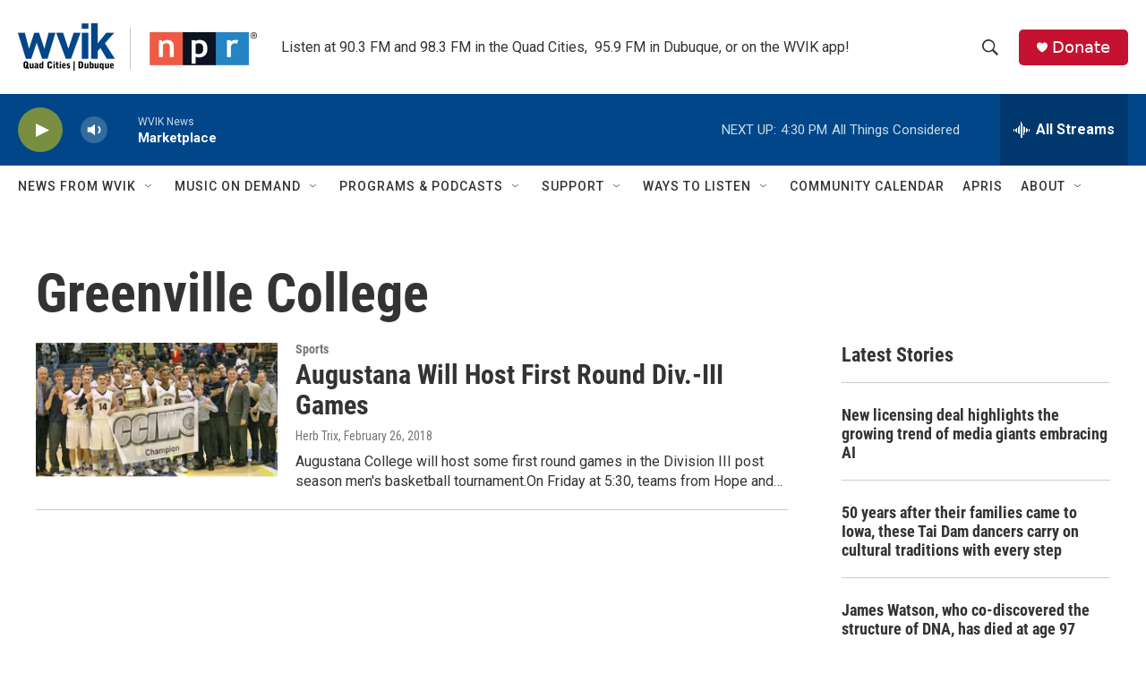

--- FILE ---
content_type: text/html; charset=utf-8
request_url: https://www.google.com/recaptcha/api2/aframe
body_size: -85
content:
<!DOCTYPE HTML><html><head><meta http-equiv="content-type" content="text/html; charset=UTF-8"></head><body><script nonce="PQwzereVCL6ATJTShRNwvg">/** Anti-fraud and anti-abuse applications only. See google.com/recaptcha */ try{var clients={'sodar':'https://pagead2.googlesyndication.com/pagead/sodar?'};window.addEventListener("message",function(a){try{if(a.source===window.parent){var b=JSON.parse(a.data);var c=clients[b['id']];if(c){var d=document.createElement('img');d.src=c+b['params']+'&rc='+(localStorage.getItem("rc::a")?sessionStorage.getItem("rc::b"):"");window.document.body.appendChild(d);sessionStorage.setItem("rc::e",parseInt(sessionStorage.getItem("rc::e")||0)+1);localStorage.setItem("rc::h",'1762553071425');}}}catch(b){}});window.parent.postMessage("_grecaptcha_ready", "*");}catch(b){}</script></body></html>